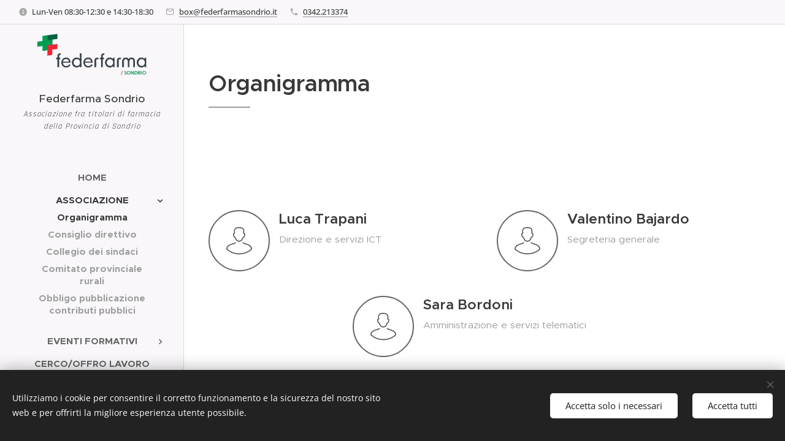

--- FILE ---
content_type: image/svg+xml
request_url: https://duyn491kcolsw.cloudfront.net/files/01/017/017snb.svg?ph=64e8b910ed&border=858585&outline=666666&color=585858
body_size: 1463
content:
<svg version="1.1" xmlns="http://www.w3.org/2000/svg" xmlns:xlink="http://www.w3.org/1999/xlink" x="0px" y="0px"
	 viewBox="0 0 100 100" style="enable-background:new 0 0 100 100;" xml:space="preserve">
<g id="Vrstva_88">
	<g>
		<g>
			<path d="M13.364,75.925c-0.828,0-1.5-0.672-1.5-1.5c0-7.23,5.439-10.881,9.529-12.998c3.951-2.045,6.53-2.724,8.805-3.321
				c2.479-0.652,4.437-1.167,7.559-3.388c0.674-0.48,1.61-0.322,2.092,0.354c0.479,0.675,0.322,1.611-0.353,2.092
				c-3.567,2.537-5.98,3.172-8.533,3.844c-2.125,0.559-4.533,1.191-8.19,3.084c-5.47,2.83-7.908,6.018-7.908,10.334
				C14.864,75.253,14.193,75.925,13.364,75.925z"/>
		</g>
		<g>
			<path d="M86.626,75.925c-0.828,0-1.5-0.672-1.5-1.5c0-4.316-2.438-7.504-7.908-10.334c-3.656-1.893-6.064-2.525-8.189-3.084
				c-2.554-0.672-4.966-1.307-8.533-3.844c-0.676-0.481-0.833-1.417-0.354-2.092c0.481-0.676,1.418-0.834,2.092-0.354
				c3.122,2.221,5.079,2.735,7.559,3.388c2.274,0.598,4.853,1.276,8.805,3.321c4.091,2.117,9.529,5.767,9.529,12.998
				C88.126,75.253,87.454,75.925,86.626,75.925z"/>
		</g>
		<g>
			<path d="M49.391,52.875c-6.993,0-9.555-5.164-12.032-10.157c-0.346-0.696-0.694-1.399-1.06-2.098
				c-0.182-0.138-0.623-0.376-0.898-0.524c-0.964-0.521-1.874-1.013-2.229-1.905c-0.976-2.455-1.504-6-1.596-8.424
				c-0.041-1.085,0.776-1.541,2.26-2.369c0.203-0.114,0.484-0.271,0.719-0.408c-0.011-2.051-0.066-3.529-0.108-4.639
				c-0.055-1.442-0.087-2.312,0.034-3.078c1.024-6.456,6.04-9.73,14.909-9.73c0.828,0,1.5,0.672,1.5,1.5s-0.672,1.5-1.5,1.5
				c-9.685,0-11.456,4.109-11.946,7.2c-0.075,0.476-0.047,1.236,0.001,2.495c0.047,1.259,0.112,2.982,0.112,5.471
				c-0.003,1.05-0.804,1.497-2.259,2.309c-0.193,0.108-0.455,0.255-0.682,0.387c0.143,1.998,0.572,4.64,1.276,6.506
				c0.202,0.151,0.651,0.395,0.935,0.547c0.859,0.465,1.672,0.904,2.061,1.643c0.4,0.761,0.78,1.527,1.157,2.286
				c2.611,5.264,4.46,8.49,9.345,8.49c0.828,0,1.5,0.672,1.5,1.5S50.219,52.875,49.391,52.875z"/>
		</g>
		<g>
			<path d="M50.076,52.875c-0.828,0-1.5-0.672-1.5-1.5s0.672-1.5,1.5-1.5c4.885,0,6.733-3.227,9.345-8.49
				c0.377-0.759,0.757-1.525,1.157-2.285c0.389-0.739,1.201-1.179,2.061-1.644c0.283-0.152,0.733-0.396,0.935-0.547
				c0.704-1.866,1.134-4.508,1.276-6.506c-0.227-0.132-0.488-0.278-0.682-0.387c-1.455-0.812-2.256-1.259-2.259-2.305
				c0-2.492,0.066-4.216,0.112-5.475c0.048-1.259,0.076-2.02,0.001-2.494c-0.49-3.092-2.262-7.201-11.946-7.201
				c-0.828,0-1.5-0.672-1.5-1.5s0.672-1.5,1.5-1.5c8.869,0,13.886,3.274,14.909,9.731c0.121,0.765,0.089,1.635,0.034,3.077
				c-0.042,1.109-0.098,2.587-0.108,4.639c0.234,0.138,0.516,0.294,0.719,0.408c1.483,0.828,2.301,1.284,2.26,2.37
				c-0.092,2.423-0.62,5.968-1.595,8.423c-0.355,0.893-1.266,1.385-2.229,1.905c-0.274,0.148-0.716,0.387-0.898,0.524
				c-0.365,0.698-0.714,1.401-1.06,2.098C59.631,47.711,57.07,52.875,50.076,52.875z"/>
		</g>
		<g>
			<path d="M49.575,90.458c-13.858,0-27.08-5.187-37.231-14.605c-0.607-0.563-0.643-1.513-0.079-2.12
				c0.564-0.607,1.513-0.641,2.12-0.079c9.594,8.902,22.092,13.805,35.19,13.805c14.39,0,26.844-4.699,36.017-13.589
				c0.594-0.577,1.545-0.562,2.121,0.033c0.576,0.595,0.562,1.545-0.033,2.121C77.936,85.467,64.76,90.458,49.575,90.458z"/>
		</g>
	</g>
</g>
<script  type="text/javascript">
    <![CDATA[
         var c=window.location.search.split('color=')[1]; c=parseInt(c,16); if(!isNaN(c)){c=c.toString(16);var p=document.getElementsByTagName('path');for(var i=0,l=p.length;i<l;i++){var s=p[i].style;s.fill='#'+c;} var p2=document.getElementsByTagName('polygon');for(var i=0,l=p2.length;i<l;i++){var s=p2[i].style;s.fill='#'+c;} var p3=document.getElementsByTagName('circle');for(var i=0,l=p3.length;i<l;i++){var s=p3[i].style;s.fill='#'+c;} }
        ]]>
</script>
</svg>
